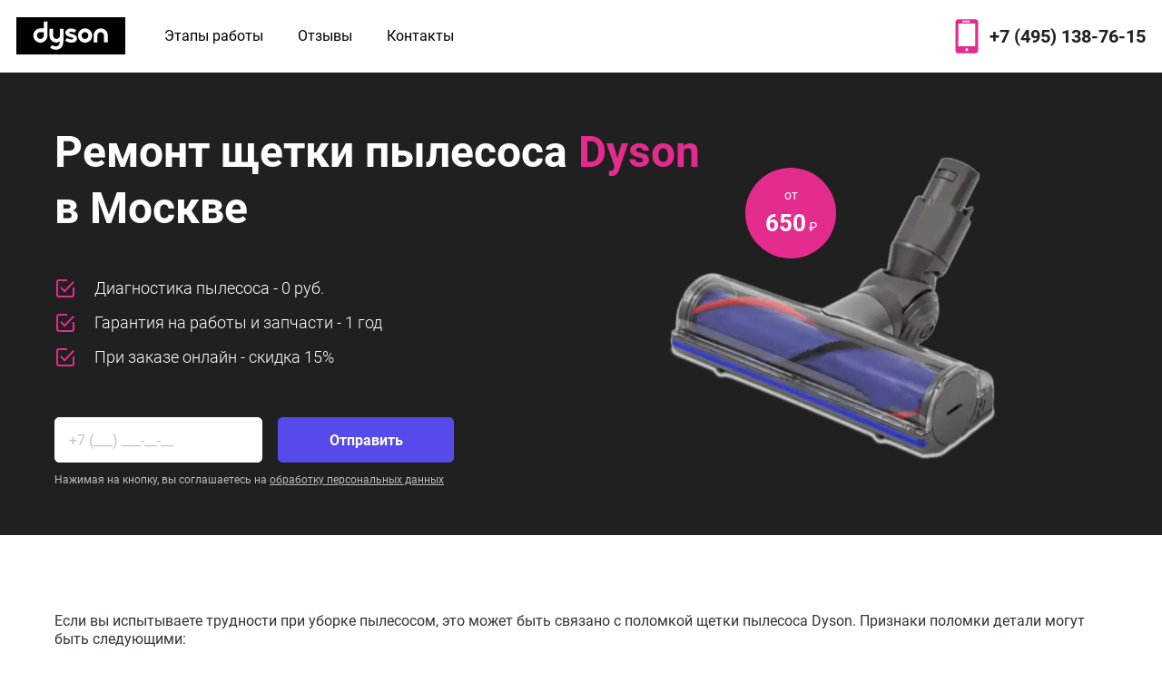

--- FILE ---
content_type: text/html; charset=UTF-8
request_url: https://dsn-helper.ru/remont-schetki-pylesosa
body_size: 14213
content:
<!DOCTYPE html>
<html  lang="ru">

<head>
    <base href="/" />
    <meta charset="utf-8">
    <meta http-equiv="X-UA-Compatible" content="IE=edge">
    <meta name="viewport" content="width=device-width, initial-scale=1">
    <meta name="robots" content="">
    <title itemprop="headline">Ремонт щетки пылесоса Dyson в Москве | Сервис-центр Дайсон</title>
    <meta name="description" itemprop="description" content="Ремонт щетки пылесоса Dyson профессионалами сервисного центра Dyson Help в Москве. ❗ Выезд мастера и диагностика - 0 руб. ❗ Оригинальные запчасти. ⚡ Гарантия на все работы - 1 год. ❗">
    <meta name="keywords" content="">
    <meta name="yandex-verification" content="a5e3df12a91dcb6f">
    <meta name="google-site-verification" content="O6kXdllyG0kv6Tmmoa9V1m-fzExpDQyo183bzc_BTr8" />

        
    <meta property="og:url" content="https://dsn-helper.ru/remont-schetki-pylesosa">
    <meta property="og:title" content="Ремонт щетки пылесоса Dyson в Москве | Сервис-центр Дайсон">
    <meta property="og:description" content="Ремонт щетки пылесоса Dyson профессионалами сервисного центра Dyson Help в Москве. ❗ Выезд мастера и диагностика - 0 руб. ❗ Оригинальные запчасти. ⚡ Гарантия на все работы - 1 год. ❗">
    <meta property="og:type" content="website"/>
    
    <link rel="canonical" href="https://dsn-helper.ru/remont-schetki-pylesosa">
    
    <link rel="shortcut icon" href="/assets/ui/img/logo.svg" type="image/svg">

    <style>
    html, body, body div,span,object,iframe,h1,h2,h3,h4,h5,h6,p,blockquote,pre,abbr,address,cite,code,del,dfn,em,img,ins,kbd,q,samp,small,strong,sub,sup,var,b,i,dl,dt,dd,ol,ul,li,fieldset,form,label,legend,table,caption,tbody,tfoot,thead,tr,th,td,article,aside,canvas,details,figcaption,figure,footer,header,hgroup,menu,nav,section,summary,time,mark,audio,video{border:0;font-size:100%;vertical-align:baseline;margin:0;padding:0}article,aside,details,figcaption,figure,footer,header,hgroup,menu,nav,section{display:block}blockquote,q{quotes:none}blockquote:before,blockquote:after,q:before,q:after{content:none}ins{background-color:#ff9;color:#000;text-decoration:none}mark{background-color:#ff9;color:#000;font-style:italic;font-weight:700}del{text-decoration:line-through}abbr[title],dfn[title]{border-bottom:1px dotted;cursor:help}table{border-collapse:collapse;border-spacing:0}hr{display:block;height:1px;border:0;border-top:1px solid #ccc;margin:1em
0;padding:0}input,select{vertical-align:middle}html{-ms-text-size-adjust:100%;-webkit-text-size-adjust:100%;overflow-y:scroll}a:link{-webkit-tap-highlight-color:#ff5e99}a:hover,a:active{outline:none}ul,ol{margin-left:2em}ol{list-style-type:decimal}nav ul, nav
li{list-style:none;list-style-image:none;margin:0}small{font-size:85%}b,strong,th{font-weight:700}td{vertical-align:top}sub,sup{font-size:75%;line-height:0;position:relative}sup{top:-0.5em}sub{bottom:-0.25em}pre{padding:15px;white-space:pre-wrap;word-wrap:break-word}.ie6 legend, .ie7
legend{margin-left:-7px}button,input,select,textarea{font-family:sans-serif;font-size:100%;margin:0;overflow:visible;vertical-align:baseline;width:auto}textarea{overflow:auto;vertical-align:text-top}label,input[type=button],input[type=submit],input[type=image],button{cursor:pointer}input::-moz-focus-inner,button::-moz-focus-inner{border:0;padding:0}input:invalid,textarea:invalid{}.no-boxshadow input:invalid, .no-boxshadow textarea:invalid{background-color:#f0dddd}.ie7
img{-ms-interpolation-mode:bicubic}body{}.clear{clear:both}img{display:block;margin-left:auto;margin-right:auto;width:100%}strong{font-weight:bold}pre,code{font-family:monospace}@media
print{*{background:transparent;color:black;text-shadow:none;filter:none;-ms-filter:none}a,a:visited{color:#444;text-decoration:underline}a[href]:after{content:" (" attr(href) ")"}abbr[title]:after{content:" (" attr(title) ")"}.ir a:after,a[href^="javascript:"]:after,a[href^="#"]:after{content:""}pre,blockquote{border:1px
solid #999;page-break-inside:avoid}thead{display:table-header-group}tr,img{page-break-inside:avoid}img{max-width:100%}@page{margin:0.5cm}p,h2,h3{orphans:3;widows:3}h2,h3{page-break-after:avoid}}@media only screen and (max-width: 320px){}@media only screen and (min-width: 321px) and (max-width: 480px){}@media only screen and (min-width: 481px) and (max-width: 768px){}@media only screen and (min-width: 769px) and (max-width: 1024px){}@media only screen and (min-width: 1024px){}@font-face{font-family:'Roboto';src:url('/assets/ui/fonts/Roboto-Regular.woff2') format('woff2');font-weight:normal;font-style:normal;font-display:swap}@font-face{font-family:'Roboto';src:url('/assets/ui/fonts/Roboto-Bold.woff2') format('woff2');font-weight:bold;font-style:normal;font-display:swap}@font-face{font-family:'Roboto';src:url('/assets/ui/fonts/Roboto-Light.woff2') format('woff2');font-weight:300;font-style:normal;font-display:swap}a[href^="tel:"]{white-space:nowrap}html,body{scroll-behavior:smooth}:target{scroll-margin-top:120px}body{font-family:'Roboto',arial,sans-serif;background:#fff;font-size:16px;line-height:1.3;color:#313638}button,input,textarea{font-family:'Roboto',arial,sans-serif;color:#525252;box-sizing:border-box;outline:none}button::placeholder,input::placeholder,textarea::placeholder{color:#c1c1c1}input{height:50px;background:#fff;border-radius:5px;font-size:16px;font-weight:400;border:1px
solid #fff;outline:none;padding:0
15px;line-height:1;transition:background ease 0.3s, border ease 0.3s}button{cursor:pointer;color:#fff;border-radius:5px;font-size:16px;transition:background ease 0.3s, border ease 0.3s;font-weight:700;height:50px;padding:0px
15px;background:#564aeb;border:1px
solid #564aeb}button:hover{background:#e42b8e;border-color:#e42b8e}.container{width:100%;max-width:1200px;padding:0
20px;margin:0
auto;box-sizing:border-box}@media (max-width: 1200px){.container{max-width:960px}}@media (max-width: 960px){.container{max-width:640px}}h1 span, .h2 span, h2 span, .h2 span, h3 span, .h3
span{color:#e42b8e}h1,.h1{font-size:48px;line-height:1.3;font-weight:700;color:#fff}@media (max-width: 960px){h1,.h1{font-size:30px}}@media (max-width: 640px){h1,.h1{font-size:24px}}h2,.h2{color:#202020;font-size:36px;line-height:1.3;font-weight:700}@media (max-width: 960px){h2,.h2{font-size:24px}}h3,.h3{color:#202020;font-size:20px;line-height:1.3;font-weight:700}@media (max-width: 480px){h3,.h3{font-size:24px}}img{display:inline;width:auto;height:auto}a{color:#e42b8e;text-decoration:none}.blocks-margin{margin:85px
0}@media (max-width: 1200px){.blocks-margin{margin:50px
0}}@media (max-width: 960px){.blocks-margin{margin:35px
0}}.header{position:sticky;top:0;padding:20px
18px;height:80px;box-sizing:border-box;display:flex;justify-content:space-between;align-items:center;background:#fff;z-index:100;box-shadow:0px 3px 5px 0px rgba(0,0,0,0.05)}.header__bg{background:rgba(0, 0, 0, 0.666);position:fixed;top:0;bottom:0;right:0;left:0;z-index:5;display:block;pointer-events:none;visibility:hidden;opacity:0;transition:opacity 0.3s linear;cursor:pointer}.is-open
.header__bg{display:block;opacity:1;pointer-events:auto;visibility:visible}.header__logo{display:block;text-decoration:none;background-position:center center;background-size:contain;background-repeat:no-repeat;width:120px;min-width:120px;height:42px;background-image:url("data:image/svg+xml,%3Csvg xmlns='http://www.w3.org/2000/svg' width='120' height='42' viewBox='0 0 120 42' fill='none'%3E%3Crect width='120' height='41.039' fill='black'%3E%3C/rect%3E%3Cpath d='M30.2371 20.1694C30.2371 22.2632 28.5773 23.9383 26.5026 23.9383C24.4278 23.9383 22.768 22.2632 22.768 20.1694C22.768 18.0756 24.4278 16.4006 26.5026 16.4006H30.2371V20.1694ZM34.3867 4.67529H30.2371V12.2967H26.5026C22.187 12.2967 18.7014 15.8143 18.7014 20.1694C18.7014 24.5245 22.187 28.0421 26.5026 28.0421C30.8181 28.0421 34.3037 24.5245 34.3037 20.1694V12.2967L34.3867 4.67529Z' fill='white'%3E%3C/path%3E%3Cpath d='M75.6332 23.9384C77.708 23.9384 79.3678 22.2634 79.3678 20.1696C79.3678 18.0758 77.708 16.4007 75.6332 16.4007C73.5584 16.4007 71.8986 18.0758 71.8986 20.1696C71.9816 22.2634 73.6414 23.9384 75.6332 23.9384ZM67.915 20.1696C67.915 15.8145 71.4007 12.2969 75.7162 12.2969C80.0317 12.2969 83.5173 15.8145 83.5173 20.1696C83.5173 24.5247 80.0317 28.0423 75.7162 28.0423C71.4007 28.0423 67.915 24.5247 67.915 20.1696Z' fill='white'%3E%3C/path%3E%3Cpath d='M96.5467 20.1696C96.5467 18.1595 94.8869 16.4845 92.8952 16.4845C90.9034 16.4845 89.2436 18.1595 89.2436 20.1696V27.7072H85.177V20.1696C85.177 15.8145 88.6626 12.2969 92.9781 12.2969C97.2937 12.2969 100.779 15.8145 100.779 20.1696V27.7072H96.7127C96.5467 27.7072 96.5467 21.1746 96.5467 20.1696Z' fill='white'%3E%3C/path%3E%3Cpath d='M58.3711 17.4894C57.7902 17.0706 57.9562 16.4006 58.9521 16.1493C60.1969 15.8143 62.3547 16.0656 64.1805 16.9031L66.0893 14.223C65.2594 13.553 63.4336 12.6318 60.7779 12.4643C60.7779 12.4643 56.2964 11.878 54.4706 15.3118C54.4706 15.3118 52.8937 18.4944 56.0474 20.5045C57.9562 21.677 61.2758 22.1795 62.3547 22.682C63.1846 23.1845 62.9356 24.1058 61.6908 24.357C59.533 24.8596 56.7113 23.6033 55.7984 22.9333L53.8066 25.6971C55.1345 26.7021 56.7943 27.6234 59.45 28.0421C59.45 28.0421 63.6826 28.7959 66.0063 25.8646C66.4212 25.3621 68.33 21.7607 64.5125 19.6669C62.5207 18.5782 59.367 18.0756 58.3711 17.4894Z' fill='white'%3E%3C/path%3E%3Cpath d='M39.2831 30.7223C39.4491 30.806 41.3579 32.1461 43.1837 32.1461C47.6652 32.2298 47.9142 27.5397 47.9142 26.4509C47.0843 27.3722 45.3415 27.9585 44.2626 27.9585C39.9471 27.9585 36.5444 24.6084 36.5444 20.2533V12.6318H40.611V20.2533C40.611 22.2633 42.2708 23.9384 44.2626 23.9384C46.2544 23.9384 47.9142 22.2633 47.9142 20.2533V12.6318H51.9807V20.2533C51.9807 27.0372 52.3127 33.9886 45.7564 35.5799C40.86 36.7524 37.3743 33.6536 37.1254 33.4861L39.2831 30.7223Z' fill='white'%3E%3C/path%3E%3C/svg%3E ")}@media (max-width: 380px){.header__logo{min-width:60px}}.header__menu{margin-right:auto;margin-left:24px}@media (max-width: 960px){.header__menu{display:block;margin:0;position:fixed;width:250px;right:-250px;top:0;bottom:0;background:#000;box-sizing:border-box;padding-left:35px;padding-right:20px;transition:right 0.3s linear;overflow:auto;z-index:10}}.is-open
.header__menu{right:0}.header__menu
ul{display:flex;justify-content:space-between;align-items:center;list-style-type:none;box-sizing:border-box;margin:0;padding:0}.is-open .header__menu
ul{height:100%;flex-direction:column;align-items:flex-start;padding-top:30px}.header__menu ul
li{margin:0;padding:0;margin:0
19px}@media (max-width: 960px){.header__menu ul
li{margin:0}}.header__menu ul li.is-close{display:none;margin:0;padding:0;width:30px !important;height:30px !important;position:absolute !important;top:10px;right:10px;background-image:url("data:image/svg+xml,%3C%3Fxml version='1.0' %3F%3E%3Csvg style='enable-background:new 0 0 24 24;' version='1.1' viewBox='0 0 24 24' xml:space='preserve' xmlns='http://www.w3.org/2000/svg' xmlns:xlink='http://www.w3.org/1999/xlink'%3E%3Cstyle type='text/css'%3E .st0%7Bopacity:0.2;fill:none;stroke:%23ffffff;stroke-width:5.000000e-02;stroke-miterlimit:10;%7D%0A%3C/style%3E%3Cg id='grid_system'/%3E%3Cg id='_icons'%3E%3Cpath fill='white' d='M5.3,18.7C5.5,18.9,5.7,19,6,19s0.5-0.1,0.7-0.3l5.3-5.3l5.3,5.3c0.2,0.2,0.5,0.3,0.7,0.3s0.5-0.1,0.7-0.3 c0.4-0.4,0.4-1,0-1.4L13.4,12l5.3-5.3c0.4-0.4,0.4-1,0-1.4s-1-0.4-1.4,0L12,10.6L6.7,5.3c-0.4-0.4-1-0.4-1.4,0s-0.4,1,0,1.4 l5.3,5.3l-5.3,5.3C4.9,17.7,4.9,18.3,5.3,18.7z'/%3E%3C/g%3E%3C/svg%3E");background-repeat:no-repeat;background-size:contain;background-position:center center;cursor:pointer}.is-open .header__menu ul li.is-close{display:block}.header__menu ul li.is-phone{display:none;margin-top:auto;padding-bottom:30px;padding-top:20px}@media (max-width: 960px){.header__menu ul li.is-phone{display:block}}.header__menu ul li.is-phone
a{display:block;font-weight:700;font-size:20px;color:#fff}.header__menu ul li
a{color:#000;white-space:nowrap}@media (max-width: 960px){.header__menu ul li
a{color:#fff;white-space:normal;font-size:24px;padding:10px
0;display:block}}.header__menu ul li a:hover
span{border-bottom:1px dotted #222}.header__menu ul li a
span{transition:border 0.3s linear;border-bottom:1px dotted transparent}@media (max-width: 960px){.header__phone{margin-left:auto;margin-right:20px}}@media (max-width: 480px){.header__phone{margin-right:10px;margin-left:10px}}.header__phone
a{display:block;position:relative;padding-left:50px;color:#202020;font-size:20px;font-weight:700;line-height:1}@media (max-width: 480px){.header__phone
a{font-size:16px;padding-left:25px}}@media (max-width: 380px){.header__phone
a{font-size:14px}}.header__phone a:hover{color:#e42b8e}.header__phone a::before{content:'';display:block;position:absolute;background-position:center center;background-size:contain;background-repeat:no-repeat;width:50px;height:50px;left:0;top:50%;transform:translateY(-50%);background-image:url("data:image/svg+xml,%3Csvg xmlns='http://www.w3.org/2000/svg' width='50' height='50' viewBox='0 0 50 50' fill='none'%3E%3Cpath d='M34.3734 6.25H15.6234C13.8984 6.25 12.5 7.65 12.5 9.375V40.625C12.5 42.35 13.8984 43.75 15.6234 43.75H34.3734C36.1 43.75 37.5 42.35 37.5 40.625V9.375C37.5 7.65 36.1 6.25 34.3734 6.25ZM20.3125 7.8125H28.125L28.2219 9.375H20.3125V7.8125ZM24.9672 41.4062C24.1047 41.4062 23.4047 40.7078 23.4047 39.8438C23.4047 38.9797 24.1047 38.2812 24.9672 38.2812C25.8313 38.2812 26.5297 38.9797 26.5297 39.8438C26.5297 40.7078 25.8297 41.4062 24.9672 41.4062ZM34.3734 35.9375H15.6234L15.6563 10.9375H34.3734V35.9375Z' fill='%23E42B8E'%3E%3C/path%3E%3C/svg%3E ")}@media (max-width: 480px){.header__phone a::before{width:25px;height:25px}}.header__openMenu{width:45px;min-width:45px;height:45px;display:none;flex-direction:column;justify-content:space-between;align-items:center;padding-top:12px;padding-bottom:12px;box-sizing:border-box;cursor:pointer;background:#564aeb;border-radius:50%}@media (max-width: 960px){.header__openMenu{display:flex}}@media (max-width: 480px){.header__openMenu{width:35px;height:35px;min-width:35px;padding-top:10px;padding-bottom:10px}}.header__openMenu
div{height:3px;border-radius:3px;background:#fff;transitioN:all 0.3s ease}@media (max-width: 480px){.header__openMenu
div{height:2px}}.header__openMenu div:nth-of-type(1){width:50%}.is-open .header__openMenu div:nth-of-type(1){transform:rotate(45deg);margin-top:10px}.header__openMenu div:nth-of-type(2){width:50%}.is-open .header__openMenu div:nth-of-type(2){transform:rotate(-45deg);margin-top:-5px}.header__openMenu div:nth-of-type(3){width:50%}.is-open .header__openMenu div:nth-of-type(3){opacity:0}.firstScreen{background:#202020;color:#fff;padding-top:40px;padding-bottom:35px}.firstScreen__box{display:flex;justify-content:space-between;align-items:center}@media (max-width: 480px){.firstScreen__box{flex-direction:column;align-items:flex-start}}.firstScreen__content{width:50%;box-sizing:border-box}@media (max-width: 960px){.firstScreen__content{width:75%}}@media (max-width: 480px){.firstScreen__content{width:100%}}.firstScreen__content
h1{width:calc(100% - -150px)}@media (max-width: 640px){.firstScreen__content
h1{width:calc(100% - -100px)}}@media (max-width: 480px){.firstScreen__content
h1{width:100%}}.firstScreen__text{font-size:18px;line-height:1.3;font-weight:300;margin-top:45px;margin-bottom:55px}@media (max-width: 960px){.firstScreen__text{margin-top:25px;margin-bottom:35px}}@media (max-width: 640px){.firstScreen__text{font-size:14px}}.firstScreen__text
ul{display:block;margin:0;padding:0;list-style-type:none}.firstScreen__text ul
li{position:relative;margin:15px
0;padding-left:44px}.firstScreen__text ul li::before{content:'';display:block;position:absolute;left:0;top:50%;transform:translateY(-50%);width:24px;height:24px;background-image:url("data:image/svg+xml,%3Csvg xmlns='http://www.w3.org/2000/svg' width='24' height='24' viewBox='0 0 24 24' fill='none'%3E%3Cpath d='M21 11V19C21 20.1 20.1 21 19 21H5C3.9 21 3 20.1 3 19V5C3 3.9 3.9 3 5 3H14' stroke='%23E42B8E' stroke-width='2' stroke-miterlimit='10'%3E%3C/path%3E%3Cpath d='M21.2 4.6001L11.2 15.2001L6.79999 10.8001' stroke='%23E42B8E' stroke-width='2' stroke-miterlimit='10'%3E%3C/path%3E%3C/svg%3E ")}.firstScreen__form{max-width:440px}@media (max-width: 640px){.firstScreen__form{max-width:none;width:calc(100% - -30%)}}@media (max-width: 480px){.firstScreen__form{width:auto}}.firstScreen__inputs{display:flex;justify-content:space-between;align-items:center}@media (max-width: 480px){.firstScreen__inputs{flex-direction:column}}.firstScreen__inputs
input{display:block;width:52%}@media (max-width: 480px){.firstScreen__inputs
input{width:100%;margin-bottom:15px}}.firstScreen__inputs
button{display:block;width:44%}@media (max-width: 480px){.firstScreen__inputs
button{width:100%}}.firstScreen__polytic{margin-top:10px;font-size:12px;font-family:'Roboto',Arial,sans-serif;line-height:1.55;font-weight:400;color:rgba(255, 255, 255, 0.7)}.firstScreen__polytic
a{color:rgba(255, 255, 255, 0.7);text-decoration:underline}.firstScreen__polytic a:hover{color:#fff}.firstScreen__image{width:50%;box-sizing:border-box;display:flex;justify-content:center;align-items:center}@media (max-width: 960px){.firstScreen__image{width:25%;padding-bottom:40px}}@media (max-width: 640px){.firstScreen__image{padding-bottom:70px}}@media (max-width: 480px){.firstScreen__image{width:100%;padding-bottom:0;padding-top:30px}}.firstScreen__image .is-img{position:relative}.firstScreen__image .is-img
img{max-height:430px}@media (max-width: 960px){.firstScreen__image .is-img
img{max-width:100%;max-height:180px}}.firstScreen__image .is-img .is-geo{position:absolute;left:25px;top:25px}@media (max-width: 960px){.firstScreen__image .is-img .is-geo{left:-25px;top:-25px}}@media (max-width: 640px){.firstScreen__image .is-img .is-geo{left:-45px;top:-45px}}@media (max-width: 480px){.firstScreen__image .is-img .is-geo{top:0;left:-25px}}.firstScreen__image .is-img .is-geo
img{border-radius:50%}@media (max-width: 960px){.firstScreen__image .is-img .is-geo
img{max-width:100px}}.firstScreen__image .is-img .is-price{position:absolute;left:95px;top:65px;width:100px;height:100px;background:#e42b8e;border-radius:50%;text-align:center;display:flex;justify-content:center;align-items:center;color:#fff;font-size:14px;line-height:1.55;font-weight:400}.firstScreen__image .is-img .is-price
b{font-size:26px}@media (max-width: 960px){.firstScreen__image .is-img .is-price{left:auto;top:auto;bottom:-77px}}@media (max-width: 640px){.firstScreen__image .is-img .is-price{left:-68px;top:50%;transform:translateY(-50%);bottom:auto}}@media (max-width: 480px){.firstScreen__image .is-img .is-price{top:30px;left:-25px}}
    </style>
    <link href="/assets/components/modxminify/cache/styles-1-1716970736.min.css" rel="preload" as="style" onload="this.rel='stylesheet'">
        
    <!-- Yandex.Metrika counter -->
    <script type="text/javascript" >
       (function(m,e,t,r,i,k,a){m[i]=m[i]||function(){(m[i].a=m[i].a||[]).push(arguments)};
       m[i].l=1*new Date();
       for (var j = 0; j < document.scripts.length; j++) {if (document.scripts[j].src === r) { return; }}
       k=e.createElement(t),a=e.getElementsByTagName(t)[0],k.async=1,k.src=r,a.parentNode.insertBefore(k,a)})
       (window, document, "script", "https://mc.yandex.ru/metrika/tag.js", "ym");
       ym(95646498, "init", {
            clickmap:true,
            trackLinks:true,
            accurateTrackBounce:true,
            webvisor:true,
            ecommerce:"dataLayer"
       });
    </script>
    <!-- /Yandex.Metrika counter -->
    
    
    <script type="application/ld+json">  
        {
        "@context": "https://schema.org/",
        "@type": "Product",
        "name": "Ремонт щетки пылесоса Dyson в Москве | Сервис-центр Дайсон",
        "image": "http://dsn-helper.ru/webp/assets/ui/img/firstscreen/remont-schetki-pylesosa.png.webp",
        "description": "Ремонт щетки пылесоса Dyson профессионалами сервисного центра Dyson Help в Москве. ❗ Выезд мастера и диагностика - 0 руб. ❗ Оригинальные запчасти. ⚡ Гарантия на все работы - 1 год. ❗",
        
        "aggregateRating": {
            "@type": "AggregateRating",
            "ratingValue": "4.9",
            "reviewCount": "143"
        },
        
        "offers": {
            "@type": "Offer",
            "url": "http://dsn-helper.ru/remont-schetki-pylesosa",
            "priceCurrency": "RUB",
            "price": "650"
          }
        }
    </script>
    
        
</head>
<body class="webp">

<div class="header" id="js-header">
    <div class="header__bg"></div>
    <a href="/" class="header__logo"></a>
    
    <div class="header__menu">
        <ul>
            <li class="is-close"></li>
            
            <li><a href="/remont-schetki-pylesosa#how"><span>Этапы работы</span></a></li>
            <li><a href="/remont-schetki-pylesosa#reviews"><span>Отзывы</span></a></li>
            <li><a href="/remont-schetki-pylesosa#contacts"><span>Контакты</span></a></li>
            <li class="is-phone">
                <a href="tel:74951387615">+7 (495) 138-76-15</a>
            </li>
        </ul>
    </div>
    
    <div class="header__phone">
        <a href="tel:74951387615">+7 (495) 138-76-15</a>
    </div>
    
    <div class="header__openMenu">
        <div></div>
        <div></div>
        <div></div>
    </div>
</div>



<div class="firstScreen">
    <div class="container">
        <div class="firstScreen__box">
            <div class="firstScreen__content">
                <h1>Ремонт щетки пылесоса <span>Dyson</span> в Москве</h1>
                
                <div class="firstScreen__text">
                    <ul>
                        <li>Диагностика пылесоса - 0 руб.</li>
                        <li>Гарантия на работы и запчасти - 1 год</li>
                        <li>При заказе онлайн - скидка 15%</li>
                    </ul>
                </div>
                
                <div class="firstScreen__form">
                    <form action="/process" method="post">
                        <div class="firstScreen__inputs">
                            <input type="tel" name="phone" value="" placeholder="+7 (___) ___-__-__" required>
                            <button type="submit">Отправить</button>
                        </div>
                        <div class="firstScreen__polytic">
                            Нажимая на кнопку, вы соглашаетесь на <a href="polytic">обработку персональных данных</a>
                        </div>
                    </form>
                </div>
            </div>
            
            <div class="firstScreen__image">
                <div class="is-img">
                    
                    <div class="is-price">
                        <div>
                            от<br>
                            <b>650</b> ₽
                        </div>
                    </div>
                    
                    
                    <img src="/webp/assets/ui/img/firstscreen/remont-schetki-pylesosa.png.webp" alt="" loading="lazy" width="530" height="559">
                </div>
            </div>
        </div>
    </div>
</div>

<div class="seoText blocks-margin">
    <div class="container">
            <p>Если вы испытываете трудности при уборке пылесосом, это может быть связано с поломкой щетки пылесоса Dyson. Признаки поломки детали могут быть следующими:</p>
<ul>
	<li>щетка не вращается при включении пылесоса;</li>
	<li>щетинки на щетке изогнуты в разные стороны;</li>
	<li>в щетинках что-то застряло.</li>
</ul>
<p>Если есть хотя бы один из этих признаков, значит, пора обратиться к профессионалу для ремонта.</p>
<h2>Причины поломки деталей</h2>
<p>Причины поломки деталей могут быть самыми разными:</p>
<ul>
	<li>Иногда детали могут засоряться или изнашиваться из-за попадания в них мусора, например, шерсти домашних животных или частиц пыли.</li>
	<li>В некоторых случаях детали могут стать хрупкими из-за чрезмерного использования или воздействия перепадов температуры.</li>
</ul>
<p>Независимо от того, что стало причиной поломки детали, важно отремонтировать ее как можно скорее, чтобы в дальнейшем не возникало проблем с пылесосом.</p>
<h2>Как происходит ремонт</h2>
<p>Когда вы вызываете нашего мастера для ремонта щетки пылесоса Dyson в Москве, он начнет с оценки состояния вашего пылесоса и его компонентов. После того, как все изношенные детали будут выявлены и заменены на новые, наш мастер проверит их работу, проведя несколько циклов уборки на различных поверхностях в вашем доме.</p>
<h2>Преимущества нашего сервиса</h2>
<p>Ремонт щеток пылесоса Dyson в Москве имеет множество преимуществ, включая:</p>
<ul>
	<li>удобство (мы предлагаем выезд мастера в день получения заявки по любому адресу);</li>
	<li>точную диагностику (у нас большой опыт в определении того, что именно нужно починить);</li>
	<li>наличие запчастей (у нас в наличии только оригинальные запчасти);</li>
	<li>конкурентоспособные цены (наши расценки одни из самых выгодных в мире).</li>
</ul>
<p>Мы также предлагаем послеремонтную поддержку, если что-то случится во время использования нашего сервиса — мы хотим, чтобы вы были полностью удовлетворены нашей работой!</p>
<p>Если вам нужна помощь в ремонте щетки пылесоса Dyson, посетите наш сайт, где вы можете оставить заявку на обслуживание или позвоните нам напрямую по телефону в рабочее время. Мы будем рады услышать вас в ближайшее время!</p>

    </div>
</div>

<div class="formSale blocks-margin">
    <div class="container">
        <div class="formSale__box">
            
            <div class="formSale__caption">
                <span>При заказе с сайта</span><br>
                Скидка <b>15%</b>
            </div>
            
            <div class="formSale__form">
                <form action="/process" method="post">
                    <div class="formSale__inputs">
                        <input type="tel" name="phone" value="" placeholder="+7 (___) ___-__-__" required>
                        <button type="submit">Получить скидку</button>
                    </div>
                    <div class="formSale__polytic">
                        Нажимая на кнопку, вы соглашаетесь на <a href="polytic">обработку персональных данных</a>
                    </div>
                </form>
            </div>
            
            <img src="/webp/assets/ui/img/sale.png.webp" loading="lazy" width="438" height="403">
        </div>
    </div>
</div>

<div class="stages blocks-margin" id="how">
    <div class="container">
        <h2>Этапы работ</h2>
        
        <div class="stages__list">
            
            <div class="stages__c"><div class="stages__el">
                <div class="stages__num">1</div>
                <div class="stages__caption">
                    Заказ услуги ремонта на дом
                </div>
                <div class="stages__text">
                    Вы можете позвонить оператору напрямую — он подробно выяснит детали вашей проблемы, чтобы мастер заранее взял нужные инструменты и запасные части. Альтернативный вариант — закажите обратный звонок на нашем сайте.
                </div>
            </div></div>
            
            <div class="stages__c"><div class="stages__el">
                <div class="stages__num">2</div>
                <div class="stages__caption">
                    Выезд мастера и диагностика
                </div>
                <div class="stages__text">
                    Ожидайте нашего специалиста в течение часа после заявки или в согласованное с оператором время. Мы приедем вовремя, чтобы провести бесплатную диагностику, определить поломку и назвать вам точную стоимость наших услуг.
                </div>
            </div></div>
            
            <div class="stages__c"><div class="stages__el">
                <div class="stages__num">3</div>
                <div class="stages__caption">
                    Согласование стоимости и ремонт
                </div>
                <div class="stages__text">
                    Начинаем ремонт только после согласования стоимости с клиентом. Она не поменяется в процессе работы, так как мы закрепим ее в договоре. В процессе восстановления техники используем только оригинальные запасные части и профессиональное оборудование.
                </div>
            </div></div>
            
            <div class="stages__c"><div class="stages__el">
                <div class="stages__num">4</div>
                <div class="stages__caption">
                    Проверка техники и выдача гарантии
                </div>
                <div class="stages__text">
                    На заключительном этапе — включаем технику в присутствии клиента, чтобы убедиться в ее работоспособности. Тестируем каждый прибор в различных режимах, а потом выписываем гарантию на срок до 12 месяцев. Она распространяется на наши услуги и новые детали.
                </div>
            </div></div>
            
        </div>
    </div>
</div>

<div class="masters blocks-margin">
    <div class="container">
        <h2>Специалисты сервисного центра</h2>
        
        <div class="masters__list">
            
            <div class="masters__el">
                <img src="/webp/assets/ui/img/masters/1.jpeg.webp" alt="Михаил Ярцев" loading="lazy" width="160" height="160">
                <div class="masters__name">
                    Михаил Ярцев
                </div>
                
                <div class="masters__exp">
                    Стаж 14 лет
                </div>
            </div>
            
            <div class="masters__el">
                <img src="/webp/assets/ui/img/masters/2.jpg.webp" alt="Денис Гурьянов" loading="lazy" width="160" height="160">
                <div class="masters__name">
                    Денис Гурьянов
                </div>
                
                <div class="masters__exp">
                    Стаж 7 лет
                </div>
            </div>
            
            <div class="masters__el">
                <img src="/webp/assets/ui/img/masters/3.jpeg.webp" alt="Сергей Чумаков" loading="lazy" width="160" height="160">
                <div class="masters__name">
                    Сергей Чумаков
                </div>
                
                <div class="masters__exp">
                    Стаж 6 лет
                </div>
            </div>
            
            <div class="masters__el">
                <img src="/webp/assets/ui/img/masters/4.jpeg.webp" alt="Никита Некрасов" loading="lazy" width="160" height="160">
                <div class="masters__name">
                    Никита Некрасов
                </div>
                
                <div class="masters__exp">
                    Стаж 10 лет
                </div>
            </div>
            
        </div>
    </div>
</div>

<div class="sertificats blocks-margin">
    <div class="container">
        <h2>Сертификаты сервисного центра Dyson Help</h2>
        
        <div class="sertificats__list">
            
            <a href="/assets/ui/img/c1.jpg" class="sertificats__el" data-fancybox="sertificats">
                <img src="/webp/assets/components/phpthumbof/cache/c1.d2b33c00b7a186a1c1c0aea12e3867b8.jpg.webp" alt="Сертификат 1" width="252" height="360" loading="lazy">
            </a>
            
            <a href="/assets/ui/img/c2.jpg" class="sertificats__el" data-fancybox="sertificats">
                <img src="/webp/assets/components/phpthumbof/cache/c2.1896733831151ced6023f510efc38f08.jpg.webp" alt="Сертификат 2" width="252" height="360" loading="lazy">
            </a>
            
            <a href="/assets/ui/img/c3.jpg" class="sertificats__el" data-fancybox="sertificats">
                <img src="/webp/assets/components/phpthumbof/cache/c3.d2b33c00b7a186a1c1c0aea12e3867b8.jpg.webp" alt="Сертификат 3" width="252" height="360" loading="lazy">
            </a>
            
        </div>
    </div>
</div>
<div class="reviews blocks-margin" id="reviews"><div class="is-over">
    <div class="container">
        <h2>Отзывы наших клиентов</h2>
        
        <div class="reviews__list">
            
            <div class="swiper">
                <div class="swiper-wrapper">
                    
                    <div class="swiper-slide">
    <div class="reviews__el">
        <div class="reviews__header">
            <div class="reviews__photo">
                
                    <img src="/webp/assets/ui/img/reviews/1.jpg.webp" alt="" loading="lazy" width="100" height="100">
                
            </div>
            <div class="reviews__info">
                <div class="reviews__name">
                    Оксана Конобеева
                </div>
                
            </div>
        </div>
        <div class="reviews__text">
            Перестал включаться пылесос Дайсон, я сначала грешила на розетку, но дело оказалось в двигателе — розетку я торшером проверила. Сама, конечно, я такое не починю, да и муж у меня не от этих дел, а вот здесь мне помогли. Понадобилось раскрывать движок и ковыряться в электрике, мастер там над ним поколдовал и все заработало. Сейчас пылесошу без проблем, большое спасибо!
        </div>
    </div>
</div><div class="swiper-slide">
    <div class="reviews__el">
        <div class="reviews__header">
            <div class="reviews__photo">
                
                    <img src="/webp/assets/ui/img/reviews/2.jpg.webp" alt="" loading="lazy" width="100" height="100">
                
            </div>
            <div class="reviews__info">
                <div class="reviews__name">
                    Зудилова Света
                </div>
                
            </div>
        </div>
        <div class="reviews__text">
            Собака прогрызла гофру, трубки тоже отгрызла. Нигде больше не взялись поставить оригинальные дайсовоновские запчасти, кроме как у вас. Мастер обещал приехать, привезти новые шланги, а еще посмотреть мало ли, какие еще поломки — сказал, что диагностика все равно будет бесплатной. Слава богу, что ничего больше не нашел, просто заменил детали, а старые я отдала псу на игрушки.
        </div>
    </div>
</div><div class="swiper-slide">
    <div class="reviews__el">
        <div class="reviews__header">
            <div class="reviews__photo">
                
                    <img src="/webp/assets/ui/img/reviews/3.jpg.webp" alt="" loading="lazy" width="100" height="100">
                
            </div>
            <div class="reviews__info">
                <div class="reviews__name">
                    Валера Богуславский
                </div>
                
            </div>
        </div>
        <div class="reviews__text">
            Очень слабо начал втягивать пылесос, я сам подозревал, что из-за фильтров, скорее всего НЕРА. Заказывал обслуживание у мастера здесь, самому мне этим заниматься некогда. Мастер приехал точно в день и час, который я обговаривал с оператором, сразу посмотрел, назвал стоимость, дал подписать договор. Хорошо, что у вас такой подход к работе, я это очень уважаю. Теперь пылесос тянет мощно, нареканий нет.
        </div>
    </div>
</div><div class="swiper-slide">
    <div class="reviews__el">
        <div class="reviews__header">
            <div class="reviews__photo">
                
                    <img src="/webp/assets/ui/img/reviews/4.jpg.webp" alt="" loading="lazy" width="100" height="100">
                
            </div>
            <div class="reviews__info">
                <div class="reviews__name">
                    Ольга Киреева
                </div>
                
            </div>
        </div>
        <div class="reviews__text">
            Отключали свет по всем доме, а у меня в это время работал пылесос. Видимо, перегорел из-за скачка напряжения. Я сначала очень расстроилась, но потом подумала, что надо попробовать починить. Обращалась сюда, месяц назад. Тут мастер помог, поменял какой-то предохранитель внутри и опять все заработало. Выражаю огромную признательность, а то я уже думала покупать новый.
        </div>
    </div>
</div>
                    
                </div>
            </div>
            
            <div class="reviews__arrow is-prev"></div>
            <div class="reviews__arrow is-next"></div>
            <div class="reviews__pagination swiper-pagination"></div>
            
            
        </div>
        
    </div>
</div></div>

<div class="formNow blocks-margin">
    <div class="container">
        <div class="formNow__box">
            <div class="formNow__content">
                <div class="formNow__caption">
                    Закажите ремонт прямо сейчас
                </div>
                
                <div class="formNow__descr">
                    Оставьте ваш телефонный номер и оператор перезвонит через минуту и ответит на все ваши вопросы
                </div>
            </div>
            
            <div class="formNow__form">
                <form action="/process" method="post">
                    <div class="formNow__inputs">
                        <input type="tel" name="phone" value="" placeholder="+7 (___) ___-__-__" required>
                        <button type="submit">Заказать звонок</button>
                    </div>
                    <div class="formNow__polytic">
                        Нажимая на кнопку, вы соглашаетесь на <a href="polytic">обработку персональных данных</a>
                    </div>
                </form>
            </div>
        </div>
    </div>
</div>
<div class="contacts blocks-margin" id="contacts">
    <div class="container">
        <h2>Работаем в Москве и Московской области до 30 км от МКАД</h2>
        
        <div class="contacts__map">
            <div class="contacts__image">
                <img src="/webp/assets/ui/img/map.jpg.webp" alt="">
            </div>
            <div class="contacts__info">
                <div class="contacts__info-inner">
                    Все подробности можно<br> уточнить по телефону:
                    <div class="contacts__phone">
                        <a href="tel:74951387615">+7 (495) 138-76-15</a>
                    </div>
                </div>
            </div>
        </div>
        
        
        
        

        <div class="contacts__geo">
            <h3>Ремонтируем на дому в Москве и ближайшем Подмосковье</h3>
            
            <div class="is-list">
                <ul>
                    
                    <li><a href="/">Москва</a></li>
                    
                    
                    <li><a href="/butovo">Бутово</a></li>
                    
                    
                    <li><a href="/zelenograd">Зеленоград</a></li>
                    
                    
                    <li><a href="/odinczovo">Одинцово</a></li>
                    
                    
                    <li><a href="/podolsk">Подольск</a></li>
                    
                    
                    <li><a href="/khimki">Химки</a></li>
                    
                    
                    <li><a href="/zao">ЗАО</a></li>
                    
                    
                    <li><a href="/svao">СВАО</a></li>
                    
                    
                    <li><a href="/szao">СЗАО</a></li>
                    
                    
                    <li><a href="/yuao">ЮАО</a></li>
                    
                    
                    <li><a href="/yuzao">ЮЗАО</a></li>
                    
                    
                    <li><a href="/marino">р-н Марьино</a></li>
                    
                    
                    <li><a href="/m-krylatskoe">м. Крылатское</a></li>
                    
                    
                    <li><a href="/m-taganskaya">м. Таганская</a></li>
                    
                </ul>
            </div>
        </div>
        
        
        
    </div>
</div>


<div class="footer">
    <div class="container">
        <div class="footer__box">
            <a href="/" class="footer__logo"></a>
            
            <div class="footer__phone">
                <a href="tel:74951387615">+7 (495) 138-76-15</a>
            </div>
        </div>
        
        <div class="footer__copyrights">
            Сервисный центр по ремонту бытовой техники<br>
            Dyson Helper © 2019 - 2024
        </div>
        
        <div class="footer__polytic">
            <a href="/polytic">Политика конфеденциальности</a>
        </div>
    </div>
</div>


<script src="/assets/ui/js/swiper-bundle.min.js" async></script>
<script src="/assets/ui/js/fancybox.umd.js" async></script>
<script src="/assets/components/modxminify/cache/scripts-3-1716976612.min.js" async></script>





<noscript><div><img src="https://mc.yandex.ru/watch/95646498" style="position:absolute; left:-9999px;" alt="" /></div></noscript>
</body>
</html>